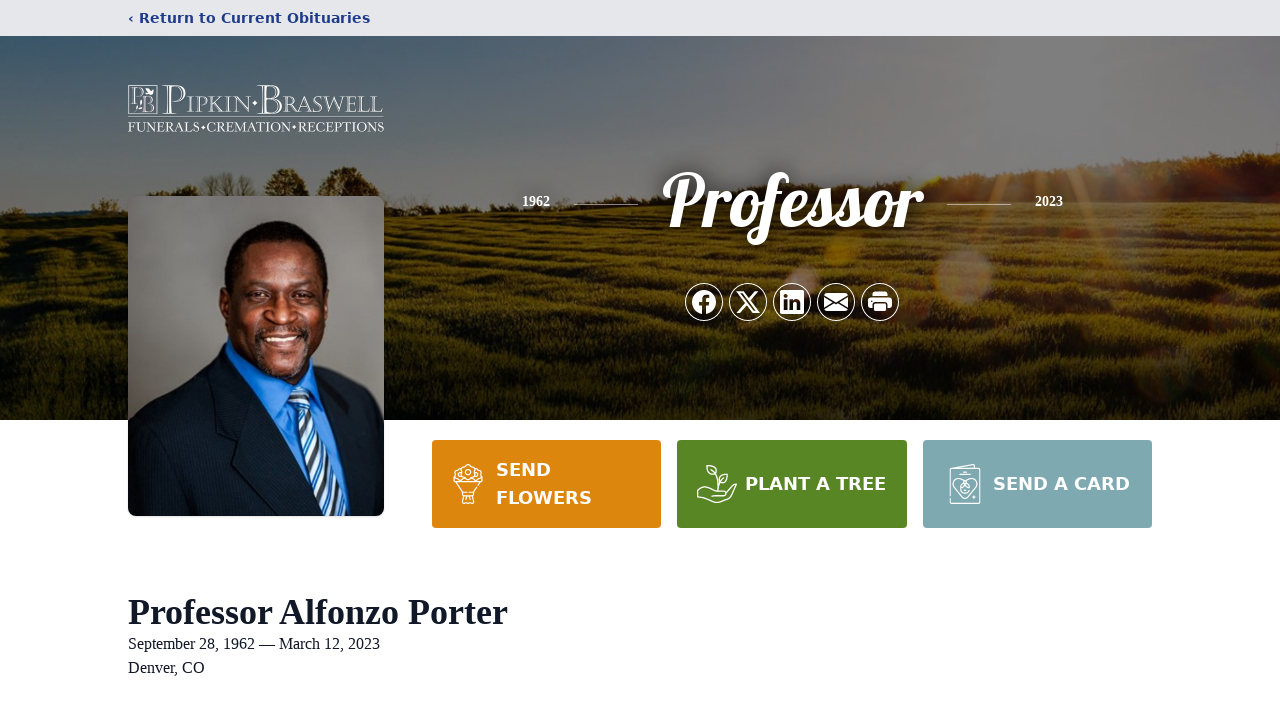

--- FILE ---
content_type: text/html; charset=utf-8
request_url: https://www.google.com/recaptcha/enterprise/anchor?ar=1&k=6LekJE4mAAAAAF7ts5uStS-UzAUqEzs1C4JnDtWD&co=aHR0cHM6Ly93d3cucGlwa2luYnJhc3dlbGwuY29tOjQ0Mw..&hl=en&type=image&v=PoyoqOPhxBO7pBk68S4YbpHZ&theme=light&size=invisible&badge=bottomright&anchor-ms=20000&execute-ms=30000&cb=fgmsgm2kutt1
body_size: 48742
content:
<!DOCTYPE HTML><html dir="ltr" lang="en"><head><meta http-equiv="Content-Type" content="text/html; charset=UTF-8">
<meta http-equiv="X-UA-Compatible" content="IE=edge">
<title>reCAPTCHA</title>
<style type="text/css">
/* cyrillic-ext */
@font-face {
  font-family: 'Roboto';
  font-style: normal;
  font-weight: 400;
  font-stretch: 100%;
  src: url(//fonts.gstatic.com/s/roboto/v48/KFO7CnqEu92Fr1ME7kSn66aGLdTylUAMa3GUBHMdazTgWw.woff2) format('woff2');
  unicode-range: U+0460-052F, U+1C80-1C8A, U+20B4, U+2DE0-2DFF, U+A640-A69F, U+FE2E-FE2F;
}
/* cyrillic */
@font-face {
  font-family: 'Roboto';
  font-style: normal;
  font-weight: 400;
  font-stretch: 100%;
  src: url(//fonts.gstatic.com/s/roboto/v48/KFO7CnqEu92Fr1ME7kSn66aGLdTylUAMa3iUBHMdazTgWw.woff2) format('woff2');
  unicode-range: U+0301, U+0400-045F, U+0490-0491, U+04B0-04B1, U+2116;
}
/* greek-ext */
@font-face {
  font-family: 'Roboto';
  font-style: normal;
  font-weight: 400;
  font-stretch: 100%;
  src: url(//fonts.gstatic.com/s/roboto/v48/KFO7CnqEu92Fr1ME7kSn66aGLdTylUAMa3CUBHMdazTgWw.woff2) format('woff2');
  unicode-range: U+1F00-1FFF;
}
/* greek */
@font-face {
  font-family: 'Roboto';
  font-style: normal;
  font-weight: 400;
  font-stretch: 100%;
  src: url(//fonts.gstatic.com/s/roboto/v48/KFO7CnqEu92Fr1ME7kSn66aGLdTylUAMa3-UBHMdazTgWw.woff2) format('woff2');
  unicode-range: U+0370-0377, U+037A-037F, U+0384-038A, U+038C, U+038E-03A1, U+03A3-03FF;
}
/* math */
@font-face {
  font-family: 'Roboto';
  font-style: normal;
  font-weight: 400;
  font-stretch: 100%;
  src: url(//fonts.gstatic.com/s/roboto/v48/KFO7CnqEu92Fr1ME7kSn66aGLdTylUAMawCUBHMdazTgWw.woff2) format('woff2');
  unicode-range: U+0302-0303, U+0305, U+0307-0308, U+0310, U+0312, U+0315, U+031A, U+0326-0327, U+032C, U+032F-0330, U+0332-0333, U+0338, U+033A, U+0346, U+034D, U+0391-03A1, U+03A3-03A9, U+03B1-03C9, U+03D1, U+03D5-03D6, U+03F0-03F1, U+03F4-03F5, U+2016-2017, U+2034-2038, U+203C, U+2040, U+2043, U+2047, U+2050, U+2057, U+205F, U+2070-2071, U+2074-208E, U+2090-209C, U+20D0-20DC, U+20E1, U+20E5-20EF, U+2100-2112, U+2114-2115, U+2117-2121, U+2123-214F, U+2190, U+2192, U+2194-21AE, U+21B0-21E5, U+21F1-21F2, U+21F4-2211, U+2213-2214, U+2216-22FF, U+2308-230B, U+2310, U+2319, U+231C-2321, U+2336-237A, U+237C, U+2395, U+239B-23B7, U+23D0, U+23DC-23E1, U+2474-2475, U+25AF, U+25B3, U+25B7, U+25BD, U+25C1, U+25CA, U+25CC, U+25FB, U+266D-266F, U+27C0-27FF, U+2900-2AFF, U+2B0E-2B11, U+2B30-2B4C, U+2BFE, U+3030, U+FF5B, U+FF5D, U+1D400-1D7FF, U+1EE00-1EEFF;
}
/* symbols */
@font-face {
  font-family: 'Roboto';
  font-style: normal;
  font-weight: 400;
  font-stretch: 100%;
  src: url(//fonts.gstatic.com/s/roboto/v48/KFO7CnqEu92Fr1ME7kSn66aGLdTylUAMaxKUBHMdazTgWw.woff2) format('woff2');
  unicode-range: U+0001-000C, U+000E-001F, U+007F-009F, U+20DD-20E0, U+20E2-20E4, U+2150-218F, U+2190, U+2192, U+2194-2199, U+21AF, U+21E6-21F0, U+21F3, U+2218-2219, U+2299, U+22C4-22C6, U+2300-243F, U+2440-244A, U+2460-24FF, U+25A0-27BF, U+2800-28FF, U+2921-2922, U+2981, U+29BF, U+29EB, U+2B00-2BFF, U+4DC0-4DFF, U+FFF9-FFFB, U+10140-1018E, U+10190-1019C, U+101A0, U+101D0-101FD, U+102E0-102FB, U+10E60-10E7E, U+1D2C0-1D2D3, U+1D2E0-1D37F, U+1F000-1F0FF, U+1F100-1F1AD, U+1F1E6-1F1FF, U+1F30D-1F30F, U+1F315, U+1F31C, U+1F31E, U+1F320-1F32C, U+1F336, U+1F378, U+1F37D, U+1F382, U+1F393-1F39F, U+1F3A7-1F3A8, U+1F3AC-1F3AF, U+1F3C2, U+1F3C4-1F3C6, U+1F3CA-1F3CE, U+1F3D4-1F3E0, U+1F3ED, U+1F3F1-1F3F3, U+1F3F5-1F3F7, U+1F408, U+1F415, U+1F41F, U+1F426, U+1F43F, U+1F441-1F442, U+1F444, U+1F446-1F449, U+1F44C-1F44E, U+1F453, U+1F46A, U+1F47D, U+1F4A3, U+1F4B0, U+1F4B3, U+1F4B9, U+1F4BB, U+1F4BF, U+1F4C8-1F4CB, U+1F4D6, U+1F4DA, U+1F4DF, U+1F4E3-1F4E6, U+1F4EA-1F4ED, U+1F4F7, U+1F4F9-1F4FB, U+1F4FD-1F4FE, U+1F503, U+1F507-1F50B, U+1F50D, U+1F512-1F513, U+1F53E-1F54A, U+1F54F-1F5FA, U+1F610, U+1F650-1F67F, U+1F687, U+1F68D, U+1F691, U+1F694, U+1F698, U+1F6AD, U+1F6B2, U+1F6B9-1F6BA, U+1F6BC, U+1F6C6-1F6CF, U+1F6D3-1F6D7, U+1F6E0-1F6EA, U+1F6F0-1F6F3, U+1F6F7-1F6FC, U+1F700-1F7FF, U+1F800-1F80B, U+1F810-1F847, U+1F850-1F859, U+1F860-1F887, U+1F890-1F8AD, U+1F8B0-1F8BB, U+1F8C0-1F8C1, U+1F900-1F90B, U+1F93B, U+1F946, U+1F984, U+1F996, U+1F9E9, U+1FA00-1FA6F, U+1FA70-1FA7C, U+1FA80-1FA89, U+1FA8F-1FAC6, U+1FACE-1FADC, U+1FADF-1FAE9, U+1FAF0-1FAF8, U+1FB00-1FBFF;
}
/* vietnamese */
@font-face {
  font-family: 'Roboto';
  font-style: normal;
  font-weight: 400;
  font-stretch: 100%;
  src: url(//fonts.gstatic.com/s/roboto/v48/KFO7CnqEu92Fr1ME7kSn66aGLdTylUAMa3OUBHMdazTgWw.woff2) format('woff2');
  unicode-range: U+0102-0103, U+0110-0111, U+0128-0129, U+0168-0169, U+01A0-01A1, U+01AF-01B0, U+0300-0301, U+0303-0304, U+0308-0309, U+0323, U+0329, U+1EA0-1EF9, U+20AB;
}
/* latin-ext */
@font-face {
  font-family: 'Roboto';
  font-style: normal;
  font-weight: 400;
  font-stretch: 100%;
  src: url(//fonts.gstatic.com/s/roboto/v48/KFO7CnqEu92Fr1ME7kSn66aGLdTylUAMa3KUBHMdazTgWw.woff2) format('woff2');
  unicode-range: U+0100-02BA, U+02BD-02C5, U+02C7-02CC, U+02CE-02D7, U+02DD-02FF, U+0304, U+0308, U+0329, U+1D00-1DBF, U+1E00-1E9F, U+1EF2-1EFF, U+2020, U+20A0-20AB, U+20AD-20C0, U+2113, U+2C60-2C7F, U+A720-A7FF;
}
/* latin */
@font-face {
  font-family: 'Roboto';
  font-style: normal;
  font-weight: 400;
  font-stretch: 100%;
  src: url(//fonts.gstatic.com/s/roboto/v48/KFO7CnqEu92Fr1ME7kSn66aGLdTylUAMa3yUBHMdazQ.woff2) format('woff2');
  unicode-range: U+0000-00FF, U+0131, U+0152-0153, U+02BB-02BC, U+02C6, U+02DA, U+02DC, U+0304, U+0308, U+0329, U+2000-206F, U+20AC, U+2122, U+2191, U+2193, U+2212, U+2215, U+FEFF, U+FFFD;
}
/* cyrillic-ext */
@font-face {
  font-family: 'Roboto';
  font-style: normal;
  font-weight: 500;
  font-stretch: 100%;
  src: url(//fonts.gstatic.com/s/roboto/v48/KFO7CnqEu92Fr1ME7kSn66aGLdTylUAMa3GUBHMdazTgWw.woff2) format('woff2');
  unicode-range: U+0460-052F, U+1C80-1C8A, U+20B4, U+2DE0-2DFF, U+A640-A69F, U+FE2E-FE2F;
}
/* cyrillic */
@font-face {
  font-family: 'Roboto';
  font-style: normal;
  font-weight: 500;
  font-stretch: 100%;
  src: url(//fonts.gstatic.com/s/roboto/v48/KFO7CnqEu92Fr1ME7kSn66aGLdTylUAMa3iUBHMdazTgWw.woff2) format('woff2');
  unicode-range: U+0301, U+0400-045F, U+0490-0491, U+04B0-04B1, U+2116;
}
/* greek-ext */
@font-face {
  font-family: 'Roboto';
  font-style: normal;
  font-weight: 500;
  font-stretch: 100%;
  src: url(//fonts.gstatic.com/s/roboto/v48/KFO7CnqEu92Fr1ME7kSn66aGLdTylUAMa3CUBHMdazTgWw.woff2) format('woff2');
  unicode-range: U+1F00-1FFF;
}
/* greek */
@font-face {
  font-family: 'Roboto';
  font-style: normal;
  font-weight: 500;
  font-stretch: 100%;
  src: url(//fonts.gstatic.com/s/roboto/v48/KFO7CnqEu92Fr1ME7kSn66aGLdTylUAMa3-UBHMdazTgWw.woff2) format('woff2');
  unicode-range: U+0370-0377, U+037A-037F, U+0384-038A, U+038C, U+038E-03A1, U+03A3-03FF;
}
/* math */
@font-face {
  font-family: 'Roboto';
  font-style: normal;
  font-weight: 500;
  font-stretch: 100%;
  src: url(//fonts.gstatic.com/s/roboto/v48/KFO7CnqEu92Fr1ME7kSn66aGLdTylUAMawCUBHMdazTgWw.woff2) format('woff2');
  unicode-range: U+0302-0303, U+0305, U+0307-0308, U+0310, U+0312, U+0315, U+031A, U+0326-0327, U+032C, U+032F-0330, U+0332-0333, U+0338, U+033A, U+0346, U+034D, U+0391-03A1, U+03A3-03A9, U+03B1-03C9, U+03D1, U+03D5-03D6, U+03F0-03F1, U+03F4-03F5, U+2016-2017, U+2034-2038, U+203C, U+2040, U+2043, U+2047, U+2050, U+2057, U+205F, U+2070-2071, U+2074-208E, U+2090-209C, U+20D0-20DC, U+20E1, U+20E5-20EF, U+2100-2112, U+2114-2115, U+2117-2121, U+2123-214F, U+2190, U+2192, U+2194-21AE, U+21B0-21E5, U+21F1-21F2, U+21F4-2211, U+2213-2214, U+2216-22FF, U+2308-230B, U+2310, U+2319, U+231C-2321, U+2336-237A, U+237C, U+2395, U+239B-23B7, U+23D0, U+23DC-23E1, U+2474-2475, U+25AF, U+25B3, U+25B7, U+25BD, U+25C1, U+25CA, U+25CC, U+25FB, U+266D-266F, U+27C0-27FF, U+2900-2AFF, U+2B0E-2B11, U+2B30-2B4C, U+2BFE, U+3030, U+FF5B, U+FF5D, U+1D400-1D7FF, U+1EE00-1EEFF;
}
/* symbols */
@font-face {
  font-family: 'Roboto';
  font-style: normal;
  font-weight: 500;
  font-stretch: 100%;
  src: url(//fonts.gstatic.com/s/roboto/v48/KFO7CnqEu92Fr1ME7kSn66aGLdTylUAMaxKUBHMdazTgWw.woff2) format('woff2');
  unicode-range: U+0001-000C, U+000E-001F, U+007F-009F, U+20DD-20E0, U+20E2-20E4, U+2150-218F, U+2190, U+2192, U+2194-2199, U+21AF, U+21E6-21F0, U+21F3, U+2218-2219, U+2299, U+22C4-22C6, U+2300-243F, U+2440-244A, U+2460-24FF, U+25A0-27BF, U+2800-28FF, U+2921-2922, U+2981, U+29BF, U+29EB, U+2B00-2BFF, U+4DC0-4DFF, U+FFF9-FFFB, U+10140-1018E, U+10190-1019C, U+101A0, U+101D0-101FD, U+102E0-102FB, U+10E60-10E7E, U+1D2C0-1D2D3, U+1D2E0-1D37F, U+1F000-1F0FF, U+1F100-1F1AD, U+1F1E6-1F1FF, U+1F30D-1F30F, U+1F315, U+1F31C, U+1F31E, U+1F320-1F32C, U+1F336, U+1F378, U+1F37D, U+1F382, U+1F393-1F39F, U+1F3A7-1F3A8, U+1F3AC-1F3AF, U+1F3C2, U+1F3C4-1F3C6, U+1F3CA-1F3CE, U+1F3D4-1F3E0, U+1F3ED, U+1F3F1-1F3F3, U+1F3F5-1F3F7, U+1F408, U+1F415, U+1F41F, U+1F426, U+1F43F, U+1F441-1F442, U+1F444, U+1F446-1F449, U+1F44C-1F44E, U+1F453, U+1F46A, U+1F47D, U+1F4A3, U+1F4B0, U+1F4B3, U+1F4B9, U+1F4BB, U+1F4BF, U+1F4C8-1F4CB, U+1F4D6, U+1F4DA, U+1F4DF, U+1F4E3-1F4E6, U+1F4EA-1F4ED, U+1F4F7, U+1F4F9-1F4FB, U+1F4FD-1F4FE, U+1F503, U+1F507-1F50B, U+1F50D, U+1F512-1F513, U+1F53E-1F54A, U+1F54F-1F5FA, U+1F610, U+1F650-1F67F, U+1F687, U+1F68D, U+1F691, U+1F694, U+1F698, U+1F6AD, U+1F6B2, U+1F6B9-1F6BA, U+1F6BC, U+1F6C6-1F6CF, U+1F6D3-1F6D7, U+1F6E0-1F6EA, U+1F6F0-1F6F3, U+1F6F7-1F6FC, U+1F700-1F7FF, U+1F800-1F80B, U+1F810-1F847, U+1F850-1F859, U+1F860-1F887, U+1F890-1F8AD, U+1F8B0-1F8BB, U+1F8C0-1F8C1, U+1F900-1F90B, U+1F93B, U+1F946, U+1F984, U+1F996, U+1F9E9, U+1FA00-1FA6F, U+1FA70-1FA7C, U+1FA80-1FA89, U+1FA8F-1FAC6, U+1FACE-1FADC, U+1FADF-1FAE9, U+1FAF0-1FAF8, U+1FB00-1FBFF;
}
/* vietnamese */
@font-face {
  font-family: 'Roboto';
  font-style: normal;
  font-weight: 500;
  font-stretch: 100%;
  src: url(//fonts.gstatic.com/s/roboto/v48/KFO7CnqEu92Fr1ME7kSn66aGLdTylUAMa3OUBHMdazTgWw.woff2) format('woff2');
  unicode-range: U+0102-0103, U+0110-0111, U+0128-0129, U+0168-0169, U+01A0-01A1, U+01AF-01B0, U+0300-0301, U+0303-0304, U+0308-0309, U+0323, U+0329, U+1EA0-1EF9, U+20AB;
}
/* latin-ext */
@font-face {
  font-family: 'Roboto';
  font-style: normal;
  font-weight: 500;
  font-stretch: 100%;
  src: url(//fonts.gstatic.com/s/roboto/v48/KFO7CnqEu92Fr1ME7kSn66aGLdTylUAMa3KUBHMdazTgWw.woff2) format('woff2');
  unicode-range: U+0100-02BA, U+02BD-02C5, U+02C7-02CC, U+02CE-02D7, U+02DD-02FF, U+0304, U+0308, U+0329, U+1D00-1DBF, U+1E00-1E9F, U+1EF2-1EFF, U+2020, U+20A0-20AB, U+20AD-20C0, U+2113, U+2C60-2C7F, U+A720-A7FF;
}
/* latin */
@font-face {
  font-family: 'Roboto';
  font-style: normal;
  font-weight: 500;
  font-stretch: 100%;
  src: url(//fonts.gstatic.com/s/roboto/v48/KFO7CnqEu92Fr1ME7kSn66aGLdTylUAMa3yUBHMdazQ.woff2) format('woff2');
  unicode-range: U+0000-00FF, U+0131, U+0152-0153, U+02BB-02BC, U+02C6, U+02DA, U+02DC, U+0304, U+0308, U+0329, U+2000-206F, U+20AC, U+2122, U+2191, U+2193, U+2212, U+2215, U+FEFF, U+FFFD;
}
/* cyrillic-ext */
@font-face {
  font-family: 'Roboto';
  font-style: normal;
  font-weight: 900;
  font-stretch: 100%;
  src: url(//fonts.gstatic.com/s/roboto/v48/KFO7CnqEu92Fr1ME7kSn66aGLdTylUAMa3GUBHMdazTgWw.woff2) format('woff2');
  unicode-range: U+0460-052F, U+1C80-1C8A, U+20B4, U+2DE0-2DFF, U+A640-A69F, U+FE2E-FE2F;
}
/* cyrillic */
@font-face {
  font-family: 'Roboto';
  font-style: normal;
  font-weight: 900;
  font-stretch: 100%;
  src: url(//fonts.gstatic.com/s/roboto/v48/KFO7CnqEu92Fr1ME7kSn66aGLdTylUAMa3iUBHMdazTgWw.woff2) format('woff2');
  unicode-range: U+0301, U+0400-045F, U+0490-0491, U+04B0-04B1, U+2116;
}
/* greek-ext */
@font-face {
  font-family: 'Roboto';
  font-style: normal;
  font-weight: 900;
  font-stretch: 100%;
  src: url(//fonts.gstatic.com/s/roboto/v48/KFO7CnqEu92Fr1ME7kSn66aGLdTylUAMa3CUBHMdazTgWw.woff2) format('woff2');
  unicode-range: U+1F00-1FFF;
}
/* greek */
@font-face {
  font-family: 'Roboto';
  font-style: normal;
  font-weight: 900;
  font-stretch: 100%;
  src: url(//fonts.gstatic.com/s/roboto/v48/KFO7CnqEu92Fr1ME7kSn66aGLdTylUAMa3-UBHMdazTgWw.woff2) format('woff2');
  unicode-range: U+0370-0377, U+037A-037F, U+0384-038A, U+038C, U+038E-03A1, U+03A3-03FF;
}
/* math */
@font-face {
  font-family: 'Roboto';
  font-style: normal;
  font-weight: 900;
  font-stretch: 100%;
  src: url(//fonts.gstatic.com/s/roboto/v48/KFO7CnqEu92Fr1ME7kSn66aGLdTylUAMawCUBHMdazTgWw.woff2) format('woff2');
  unicode-range: U+0302-0303, U+0305, U+0307-0308, U+0310, U+0312, U+0315, U+031A, U+0326-0327, U+032C, U+032F-0330, U+0332-0333, U+0338, U+033A, U+0346, U+034D, U+0391-03A1, U+03A3-03A9, U+03B1-03C9, U+03D1, U+03D5-03D6, U+03F0-03F1, U+03F4-03F5, U+2016-2017, U+2034-2038, U+203C, U+2040, U+2043, U+2047, U+2050, U+2057, U+205F, U+2070-2071, U+2074-208E, U+2090-209C, U+20D0-20DC, U+20E1, U+20E5-20EF, U+2100-2112, U+2114-2115, U+2117-2121, U+2123-214F, U+2190, U+2192, U+2194-21AE, U+21B0-21E5, U+21F1-21F2, U+21F4-2211, U+2213-2214, U+2216-22FF, U+2308-230B, U+2310, U+2319, U+231C-2321, U+2336-237A, U+237C, U+2395, U+239B-23B7, U+23D0, U+23DC-23E1, U+2474-2475, U+25AF, U+25B3, U+25B7, U+25BD, U+25C1, U+25CA, U+25CC, U+25FB, U+266D-266F, U+27C0-27FF, U+2900-2AFF, U+2B0E-2B11, U+2B30-2B4C, U+2BFE, U+3030, U+FF5B, U+FF5D, U+1D400-1D7FF, U+1EE00-1EEFF;
}
/* symbols */
@font-face {
  font-family: 'Roboto';
  font-style: normal;
  font-weight: 900;
  font-stretch: 100%;
  src: url(//fonts.gstatic.com/s/roboto/v48/KFO7CnqEu92Fr1ME7kSn66aGLdTylUAMaxKUBHMdazTgWw.woff2) format('woff2');
  unicode-range: U+0001-000C, U+000E-001F, U+007F-009F, U+20DD-20E0, U+20E2-20E4, U+2150-218F, U+2190, U+2192, U+2194-2199, U+21AF, U+21E6-21F0, U+21F3, U+2218-2219, U+2299, U+22C4-22C6, U+2300-243F, U+2440-244A, U+2460-24FF, U+25A0-27BF, U+2800-28FF, U+2921-2922, U+2981, U+29BF, U+29EB, U+2B00-2BFF, U+4DC0-4DFF, U+FFF9-FFFB, U+10140-1018E, U+10190-1019C, U+101A0, U+101D0-101FD, U+102E0-102FB, U+10E60-10E7E, U+1D2C0-1D2D3, U+1D2E0-1D37F, U+1F000-1F0FF, U+1F100-1F1AD, U+1F1E6-1F1FF, U+1F30D-1F30F, U+1F315, U+1F31C, U+1F31E, U+1F320-1F32C, U+1F336, U+1F378, U+1F37D, U+1F382, U+1F393-1F39F, U+1F3A7-1F3A8, U+1F3AC-1F3AF, U+1F3C2, U+1F3C4-1F3C6, U+1F3CA-1F3CE, U+1F3D4-1F3E0, U+1F3ED, U+1F3F1-1F3F3, U+1F3F5-1F3F7, U+1F408, U+1F415, U+1F41F, U+1F426, U+1F43F, U+1F441-1F442, U+1F444, U+1F446-1F449, U+1F44C-1F44E, U+1F453, U+1F46A, U+1F47D, U+1F4A3, U+1F4B0, U+1F4B3, U+1F4B9, U+1F4BB, U+1F4BF, U+1F4C8-1F4CB, U+1F4D6, U+1F4DA, U+1F4DF, U+1F4E3-1F4E6, U+1F4EA-1F4ED, U+1F4F7, U+1F4F9-1F4FB, U+1F4FD-1F4FE, U+1F503, U+1F507-1F50B, U+1F50D, U+1F512-1F513, U+1F53E-1F54A, U+1F54F-1F5FA, U+1F610, U+1F650-1F67F, U+1F687, U+1F68D, U+1F691, U+1F694, U+1F698, U+1F6AD, U+1F6B2, U+1F6B9-1F6BA, U+1F6BC, U+1F6C6-1F6CF, U+1F6D3-1F6D7, U+1F6E0-1F6EA, U+1F6F0-1F6F3, U+1F6F7-1F6FC, U+1F700-1F7FF, U+1F800-1F80B, U+1F810-1F847, U+1F850-1F859, U+1F860-1F887, U+1F890-1F8AD, U+1F8B0-1F8BB, U+1F8C0-1F8C1, U+1F900-1F90B, U+1F93B, U+1F946, U+1F984, U+1F996, U+1F9E9, U+1FA00-1FA6F, U+1FA70-1FA7C, U+1FA80-1FA89, U+1FA8F-1FAC6, U+1FACE-1FADC, U+1FADF-1FAE9, U+1FAF0-1FAF8, U+1FB00-1FBFF;
}
/* vietnamese */
@font-face {
  font-family: 'Roboto';
  font-style: normal;
  font-weight: 900;
  font-stretch: 100%;
  src: url(//fonts.gstatic.com/s/roboto/v48/KFO7CnqEu92Fr1ME7kSn66aGLdTylUAMa3OUBHMdazTgWw.woff2) format('woff2');
  unicode-range: U+0102-0103, U+0110-0111, U+0128-0129, U+0168-0169, U+01A0-01A1, U+01AF-01B0, U+0300-0301, U+0303-0304, U+0308-0309, U+0323, U+0329, U+1EA0-1EF9, U+20AB;
}
/* latin-ext */
@font-face {
  font-family: 'Roboto';
  font-style: normal;
  font-weight: 900;
  font-stretch: 100%;
  src: url(//fonts.gstatic.com/s/roboto/v48/KFO7CnqEu92Fr1ME7kSn66aGLdTylUAMa3KUBHMdazTgWw.woff2) format('woff2');
  unicode-range: U+0100-02BA, U+02BD-02C5, U+02C7-02CC, U+02CE-02D7, U+02DD-02FF, U+0304, U+0308, U+0329, U+1D00-1DBF, U+1E00-1E9F, U+1EF2-1EFF, U+2020, U+20A0-20AB, U+20AD-20C0, U+2113, U+2C60-2C7F, U+A720-A7FF;
}
/* latin */
@font-face {
  font-family: 'Roboto';
  font-style: normal;
  font-weight: 900;
  font-stretch: 100%;
  src: url(//fonts.gstatic.com/s/roboto/v48/KFO7CnqEu92Fr1ME7kSn66aGLdTylUAMa3yUBHMdazQ.woff2) format('woff2');
  unicode-range: U+0000-00FF, U+0131, U+0152-0153, U+02BB-02BC, U+02C6, U+02DA, U+02DC, U+0304, U+0308, U+0329, U+2000-206F, U+20AC, U+2122, U+2191, U+2193, U+2212, U+2215, U+FEFF, U+FFFD;
}

</style>
<link rel="stylesheet" type="text/css" href="https://www.gstatic.com/recaptcha/releases/PoyoqOPhxBO7pBk68S4YbpHZ/styles__ltr.css">
<script nonce="pODCgaF50G9XjD4MMSOGgQ" type="text/javascript">window['__recaptcha_api'] = 'https://www.google.com/recaptcha/enterprise/';</script>
<script type="text/javascript" src="https://www.gstatic.com/recaptcha/releases/PoyoqOPhxBO7pBk68S4YbpHZ/recaptcha__en.js" nonce="pODCgaF50G9XjD4MMSOGgQ">
      
    </script></head>
<body><div id="rc-anchor-alert" class="rc-anchor-alert"></div>
<input type="hidden" id="recaptcha-token" value="[base64]">
<script type="text/javascript" nonce="pODCgaF50G9XjD4MMSOGgQ">
      recaptcha.anchor.Main.init("[\x22ainput\x22,[\x22bgdata\x22,\x22\x22,\[base64]/[base64]/[base64]/KE4oMTI0LHYsdi5HKSxMWihsLHYpKTpOKDEyNCx2LGwpLFYpLHYpLFQpKSxGKDE3MSx2KX0scjc9ZnVuY3Rpb24obCl7cmV0dXJuIGx9LEM9ZnVuY3Rpb24obCxWLHYpe04odixsLFYpLFZbYWtdPTI3OTZ9LG49ZnVuY3Rpb24obCxWKXtWLlg9KChWLlg/[base64]/[base64]/[base64]/[base64]/[base64]/[base64]/[base64]/[base64]/[base64]/[base64]/[base64]\\u003d\x22,\[base64]\\u003d\x22,\x22w5ZuMhVYLMKpDg/ClsObwqDDrXzCvxQBcH8IGMKyUMO2wrHDjzhWTl3CqMOrN8OVQE5nIRt9w4/Cg1QDK04Yw47DpMOow4dbwoTDlWQQdQcRw73DtisGwrHDjsOew4wIw6QUMHDCksOIa8OGw5sIOMKiw7ZGcSHDm8O9YcOtfMO9YxnCl0fCngrDi1/CpMKqO8K8M8OBK1/DpTDDqxrDkcOOwqTCrsKDw7ASfcO9w756DB/[base64]/CuMKGXk/CpG4Pw4bCpMOTwpU1DMOlw6DCvlxbw79Aw5fCh8OLYMOEOD7CscOQZnTDv1MLwojCkiALwr5iw4UdR1XDrnZHw7dCwrc7wrdtwod2wqpOE0PCrkzChMKNw73Cu8Kdw4w8w4RRwqxpwojCpcOJPAgNw6UYwpILwqbCgBjDqMOlQsK/M1LCrUhxf8OyWE5UX8KHwprDtAzCjBQCw59rwrfDg8KOwqk2TsK7w7Nqw79iAwQEw7R5PHIqw5zDtgHDkcOUCsOXJsOFH2MXdRBlwqnCkMOzwrRFTcOkwqIZw7MJw7HCm8OzCCdfPkDCn8Onw4/CkUzDlcOqUMK9O8OuQRLCncKff8OXEsK/WQrDshQ7eWXCrsOaO8KFw5fDgsK2EcOyw5QAw5AcwqTDgyJvfw/DlFXCqjJoOMOkecKFe8OOP8KNBMK+wrsRw7zDiybCtsOQXsOFwrTCo23CgcOZw7gQcnkOw5k/[base64]/CjWxkw5DCoXnDqFPCgMOhMcOTb0QJKX7Dn8K2w5U/CyvCvsOlwqPDusKlw5ovOsK1woNGa8KKKsOSZ8O0w77Du8KIF2rCvjJoDVgmwok/[base64]/DlmTCs1Zpf2R7EcOqTmHCocO6w6lVUxPCucKoN8KvLDZKwqd2bVBSHTA7wpZLSzUcwoUFw5N2acOtw7YwXMO4wr/CsGMldcKBwonCnsOkZcOVTsOBcHXDl8KCwocyw4FEwrEvdcOcw6dWw7/CvcKwP8KPCm7CosKbwoPDg8K+Q8OkWMO7woYwwo9FenABwqfDvcOBwrLCsB/DvcOMw79Vw6zDtkDCrD5bDsKQwqHDuhF5FUHCpA0pEsK9CsK1B8KEC3DCoQoUwqDClcOKIn7DsEEfRsODHMKFwq9AR1bDvw1twpnCiz8HwrfDgD4yf8KRE8OqNXzCtMOTw73DmWbDoFsnKcOZw7HDu8OXLhjChMKgEcODwrENdw3DtUkHw6bDlFkSw6RSwq12wo/[base64]/[base64]/CksK4NydZEsKuSsOCXAbDoR7Dg8O4CWlaXXMNwrzDinLDhlDCvDbDkcOZBsKPIMKqwrTCjcOaPCBywpPCv8OdPTtiw4LChMOEwobDvcK2a8KnE0FWw7kpwrI6wojChcOowowUAW3CusKRwrx/ZyxqwoUNA8KYTCfCr3dZU0h2w4pZXsORYcOJw7UUw7l9CMOOcgpnwr5SwqLDj8Ksdmh9w6vCkMKkw7nCpcOyOwTDjDopwovDiRUFOsO2OVBEMR7DpyTCsjdfw5cMAVBGwp5TYMOfcz1Pw7DDhgDDnsKcw6huwonDjsOewp3CsD4DLsKwwoDDsMK/[base64]/DrysYKCNVE8KmJsKww7kPITnDtMKyw4jCgMK+F3LDrGbCi8OiPMOWIxLCocKIw59Mw4Vlwq/DvEQzwrbCjznDpcK0w6xCOhh3w5YdwrjDg8OjVxTDvgPCvMKQb8OiWzZxw7bDgGLCijQbBcOxw5prH8OJeVJ9wqMRfsOndMKMe8ODABI7wpp2wpLDhsOiw77DrcOlwqtYwqnDhMK+aMOPb8OlAVvCmjrDiGPCkCs4w5HDo8KNw5Q/wrfDvMK0H8OAwrVow73Cu8KKw4jDtMKJwrHDj1LDjQrDnHJEKsKUVsOaditWwohSwp87wqvDo8OWLmzDsBNKRMKOXi/DjxlKJsKbwoLCnMOFwoHCjsKZL2PDuMKzw6UYw47DnXDDri4Rwp/[base64]/[base64]/DsBDDlgAWw7MiDHrDrHtYw6XDinTCglXCnMOawprCmsKCPcOHwroUw4dvKkVyH1FUwpBWw4DDrVnDk8ORw5XClcKTwrHDvMKZXnxaFhwaCkh/MGTDlMKUwrQ+w4JIYMK+ZMOIw7nCgMO/[base64]/ChcK9JsKZwrbDqcOvw6sJw5LDncK0wplMDhYwwrLDnMKnYCrCqMOSfcOQw6IZfMOmDlZPRyfDoMOvcsKJw6nDmsO+OFPCuSbDjSjCjDx0HMO4CMOGwonDvMO1wqpzwolMe39WB8Ofw5c1IcO8cyPCuMKpNGLDnS0/fEpYb3zCm8K7w44LUCTCm8KiUEDDnCPCrsKSw5FVFMOIwpbCs8KVdMOPOUbDiMKOwrdWwofCm8K9w4TDk1HClF0Bw78nwrgmw7PCvcKXwoDDv8OnbMO4FcOIwqUTwrHCtMKCw5hLw7rChHhlZ8K4PcO8R2/CrcKAD3TCucOQw6kPwo9bw5UMesKQZsKKw7BKw6PCj3fDn8KFwr7CoMOQPSU0w4w2XMKhaMK/AsKYcMO0KHrCsh0ow67DosOfwp7DuU5YScOhWBg0WcKVw7t+wpxbA0DDmylrw6R1w4XDisKQw7dUNMOPwqfDlcOZAUnChMKJwpo8w4MJw4IwesKEw45xw5FfDwbCoT7CvsKKw6cJw4Q8w4/[base64]/CgnLDj8KvB2c1wo/CpMKGw47CgFfCscOnPcOPdAVNMiNEbcOEw77Di3twaDXDkMOwwrTDgsKuOMKHw5F4R2LCsMOATxMew7bCncOUw5p5w5Yew5/[base64]/CusKiWMOswolMd8K+DXVhw5hMIcOJNhUweGpjwpjCmsK7w6PDtUQJWsK0wqRjB1DCtzwPQsOnVsKjwpNmwpUYw61ewpbCs8KNWsOvSMOiwobDtVzCi3JlwqPDu8KbGcOjFcOxEcOoEsOTOsKcGcOBAQABX8OnBlhjUFBswrcgPcKGw5HCucO4w4XCvm/DmzbDlcObQcKdP1BpwotnLDNrIsKPw7MQLsOxw7jCqcOuHn8jV8K6w6bCoFBbw57CmyHCm3Ulw7ZxJ3g4w5/[base64]/[base64]/CrRHCucKLw5XCucKow4EaasKzNMOFHcKfw7nDslp4wotDwrbCjXobMMKjbsKvUhLCv30zPsKDwqjDqMOMCwssPF7CtmfCjWLDg0oDLsOaZMKrQk/CinzDvCzDgS7Ci8OPLsOgwrLCu8OYwqt0YAHDkcOSFcO2woHCosOuJ8KvVwpyaEjCr8OoH8OrH3siw65kw5zDqzEUw67DgMKrwpdhw7tzZDovXSBgwrgywo/CgU1sRcK8w7XCvzUOIQXCnjNRDMOQUMOWamTCkcOZwochJMKhIAlzw6IgwpXDs8O1CDXDo0vDgcKROVAKw5jCrcKJw5DDlcOCwpnCrXI0w6jDnj7CncOJAHMHTSEqw5LClsOrwpXDn8Kdw5cQQA5gCkYuwpjCmEPDuAnCrsOuw4TChcKYR0/[base64]/Dm/DtMK5woE6w5zCvS5hU8O5AsKHw5Nkw7EAehXDpsOmw7XDvCEYwoLCmGJqw7PCllZ7woTDm15/wqdJDG3CrUrDjcKywozCosK+w6lcw53DlsOeWkPDocOUUcOmw4omw6xrw4jCuSMkwoYOwqHDtSVsw6/[base64]/DrMO9VwDCoMK6ZA7DkMKPJwMNGMOyTsOuwqLDtw7DqsKrw7vDl8OZwpXDi1sRMwsCwqA+ZhDCj8KHw5QXw7g4wpY4wprDtcKDCCM/w5hfw53Ch1/[base64]/Dl0bClXgMw5pxGMO5LMK6wofDt0pdR8KPw7PCnG8xw6/[base64]/CpXFcwr1jwrHCisO8dWnChDLCkcOJCjTDgsO5wrxdP8K/w5Yjw4k4GQ0SX8K7A1/ClsODw4lvw5HCmsKow5MtAgTDlnrCvQp2w5Y4wrE8DQU6w71LejHDhzAPw6fDicKReT5twqRbw6ETwoPCrD7CgT/CisOBw6jDpcKnJVB1a8K3wqzDlinDv3BGKcOLBcO0w5cPNcOIwpnCi8Krw6bDscOyTgpRaDvDpXPCscOKwo3CtA4ww6LCl8OCDVfCpMKPH8Oca8OWwoHDnyDDqz9NXGjDtVgbwo3ChStDYMKiPcK/bF7DoVjCjXk6F8OgWsOIw4jCmSIPwobCqcO+w4lAJg/DqXNvOxLDrgggwojDniXDnTvCunRfwrwPw7PCpmFXZ3kZdsKvY30sc8OGwpUywr0zw6dVwoMjQB7DngFUJMOeVMKlwrjCrcOEw6TCllUwe8Oyw7kPUsOOVV4ZA34AwqsmwpBGwp3DnMKFEsO4w7fCgMOkajdKBmrCt8OZwqoEw49iwrPDpjHCpMKfwqtjw6bDoj/ClMKfHDITNyPDpMOoUy1Pw7fDphXCkcOkw7tmGUElwqIbGsK7SMOQw4gKw4MUR8Kgw43CnMOlAMKWwpFRATjDm1ZBBcK1ZALCuSMOwrbCs0gBw5NmOcKwREjCuCXDqcOOVEnCn0wIw4VNW8KaA8KoSHgNYHHCo0TCsMKWRXrCq0/Dg0Fab8KAwoMDwonCv8OJTCBHOmI1QsOBwo3DhcOVw57DugtHw5FocV/Cv8OgLCfDrMOBwqsdLsORwrjCojwkQMKzOH3DjgTCo8KebBxEw5laYlrCqRkawqPDsh7CvWAGw5V5w73Cs3IrJcK5VsK/woV0woA4wrRvw4bCjsKywrnDgBbDtsObeyPDtsOhLsKxVm3DriwuwpdeJsKOw7jCvMOmw55+wo98w4sKTxrCsX/CqCtXw4nDpcOhOsO7HnUbwrwCwrPCj8KYwrTCmsKMw4LCh8Kywqspw7kGITt2wpssbMOPwpbDtw44OxIOK8OhwrfDg8KBHk3DsHPDiQxnOMKAw4DDnMOCwr/[base64]/PSjCncOlw6ARCyrCjcKtAwxrV3nCgsKQSAwTacKZe8KhbsKAw4LCosOKdcO3bsObwoVgcWnCv8K/[base64]/CvHdVDgnCqivDviYFwr/CqMOWT8OOwpjDh8KSw5UPYkjCjkLCjsKzwrTCkDwXwqctXcOjw7nDuMKEwp3CkMONDcOeAcKgw47ClcK3w7/CnR7DtnB6w4vDhATCpngYw7vCtiMHwo/Cn0l3wr3CrFzDo07DqcK/WcOsT8KmNsKVw58Kw4fDg3DCnMOjw5pXw4EFHj8Fwq4AD3Zow68zwpNJwq8ow53Cn8OKUsOWwpLChMKnLMOhe2p3PMOXIBTDtUnCtRLCq8K0KMO3OMOFwpETw4rCqmvCrsOtw6XDksOvfRtxwr8nwqnCrsK5w6IUJmg8ecKEcBTDjcO9Z1DDnMKoZ8KkS3/DuT8GYMKywqnCgXHCpMKzT2MBwq04wqUmwqJJL1M+wrtQw7vCl0piDMKSfcORwr4YdRxpXEDCgDV6wpbDml7CncKXNhjCscONC8Olw7rDs8ONO8OIK8OxEV/CoMONPT8Yw5siWMKtM8OxwpnDkBopMHTDqSw6wotcwpQGQik/[base64]/CocKcwrrCvVxHe8Kow6pXFS0lVm/DgcOcXU3CgMOxwohUw4FJVlzDpiMzw6PDnMKvw67CjMKHw6ZkWnkkI0IhJzXCtsOuURxxw4jCuC3Chm8cwq89wqMCwqXDlcOcwoFww5LCt8K8w7/DoDHDgz3DlmtEw7ZQYF3Dp8KVwpXCtMOEw6jDmMO0VcKpLMO7w5vCshvCtsK/wqQTwoHDmT0Ow5XDlMK9QDAYwrPCjBTDmTnChsOjwo3CqU0vwoF1wqnCicO6JMKWYsKPeX0ZOiwCV8KEwrk2w48oTGQPSMO6DX4FKwDDvxs5T8KsBAs6V8KkESjChCvCniMLw4hswonClMOJw48awprCtgE8EDFfwo/Cp8Ocw6TCilPDqRrCj8Omwosbwr3DhyNLwrnCkjzDs8Kjw5rDrkwZwpIgw71kw7/DoHTDnFPDvHjDgsKyLTPDicKvwpDDslUMwpEtIcO0w4xRL8K8bMOQw6LChsOMAAfDk8Kyw75kw4t5w7TCrC54fWHDl8Olw7XCnAxOScOIwqjClMK7ej3DkMO4w6ZKcMOMw5cvEsKRw5RwGsKqTjvCnsKVJ8OLRQ/Do2lIwrwyT1/[base64]/DnQLDiMOPDsOoZsOMwrfDp8KqwrvCpXQFw5h+wq4zbihPwqDDo8KFZG0NT8KOwrRVesO0wovCqzLChcKjDcKOK8KZXMKqCsKDw4xNw6QMw4E6w4g/[base64]/DmcK+KsKnERUhTUBtSsO8w6UZw7sgwqd1wrvDiRIqfkB2eMKaHcKBDlfCmMKDQj1JwpfCj8KUwonCnGnChnLCjMOsw4zCvMOBw4AtwrvDvcO7w7jCl1RDGMKRwoDDs8KMw4AIf8Ovw7rDgMKDw5MBIMOIQQDDrW1hw7/CqcOxCn3DiRsFw6xNcgtSV1nDl8O4ZHFQw5Jgwr17Zhh9OVAOw53Cs8KKwoF/w5U/[base64]/Co8Ogwq/Dr3vClE3DgsKNF1VCGsK/w5QsMA7DvcO9wrgNIF7CicOvNMKkRF1vLsKsLycTFsO+c8KKHA0sMsKfw4rDisKzLMKQQ1cNw5XDnRovwofCkTDDucODwoMqMwDCkMKTQsOcMcOgScK5PQZ3w6UOwpLCvR/DlsOhPyvCs8Kqw5DChcKSEcKrUX56DMOFw7PDvAYjWl0MwobDrcK+HMOMLx8/[base64]/CvjHDhGF2MlrDnRnDpmITwok3AUHCtsOsw4jDvMOgwotAAsOkMsKwIMOBf8Onwos2w70WAcOIw6cWwoHDrSEBIMOaVMOhF8K0LAbCrsKyFS/[base64]/DnRNWw6UZwrYLH0oJw63Cg0fCtlPDnsK+w7Nbw4QJIMOGw7cowrnCrMKCIVvDtsOrU8K5G8KUw4LDhcO3w6fCrzjCvjMqAzvCgztcJ2HCosOyw7oCwozDmcKVwpHDgkwYwrAKOnjDmiwFwrvDijzDl2ZGwrvDoh/DqVrCgsKbwr4tO8OwDcKYw4rDmMKaXFwkw6HCqcOqJxQTU8O4WwzCqhImw6zDu2YMYMKHwoJUF3DDoWNuw43DusOgwrsiwrpswoDDpMOkwo1qEEXCm0d5wotqw4HCmsOwdsKvwrvDk8K2Dwliw4EoR8K7ABfDmFNHa0/Cm8KJSV/Dl8Kbw73DlBcGw6HCuMOJw6RFw5DCoMOZwoTCr8KbKMOpTHQcF8OkwpooGGnChMO+w4rCqgPDucKPw5bCucKITm0MawvClgPCmMKEPynDiSXDggPDt8OLw4RXwoZqw4XDjMK0woHCmMKscnvDrsKVw5JfGzs5wpoVOcO7L8Kpf8Kbw5FYwo/[base64]/DtcOOwozCn8KlPhcmwphMInrDvHDChmrDiBzDu1vDucOwGhIHw5rCo3TDvFQQNAXCicO2SMOlwo/CtcOhYcOhw7PDusO3w6dMdG5mS0sXWAAvw6rDjMO/wrXDqGJ9BytGw5DDhSxEXMK9UW5tHMO8OFMoCzHChMOjw7EMPXDDsWfDm3vCsMKOWMOuwr8KecOFw5vDo2/ClCjCgi3DvMKKMUUww4JCwo/[base64]/DFTCqcKzUlwWw4zDqMKKwpDDr8O8A24rV8KLw6hwM104wqh+ecKrRMOjw7podsOwNjkLB8OcZcKcwobCm8Odw4UeZMK+fQvCqMOZKQDCpsK6w7vDsX/CgMOAB251LMOqw4DDmX0/w5HCjMO/[base64]/CnTPDuF3CtgRwwrwVw6MnacOZwoMyVCxcwrjDlArDisOIacKeM3HDh8KDw5zCuyMlwo01P8OVw5Qqw4B5DcKwVsOWwoZVLE81IcOTw7sdS8K6w7TCuMOBSMKTBcOIwoPCmkUGHSAuw6t/SFjDsyrDlltQw5bDnWVQZMO/w4bDk8OpwrBSw7fCpWtwPMKBV8Kdwohsw5DCrMOGwobCk8Kjw7rDpcKTS0PCrC5AeMKxHVhab8OwNMOtwq7DosOPMA/CmHrCgF/CvgMUwo1Fw4xAKMOAwr3DvUUOMEBGw74pOCpawpDChx12w7ElwodWwrl2GsKdS1oKwr/DrG/CgsOSwqzCi8Obwo5OJTPCq0gjwr/DpMOQw4wKw588w5HDjFTDhkjDnMOhVcK8wq8lYB9GJ8OeZsK0SANxYldafsOAOsKlVsO3wp98VQNow5vDtMOHWcOeN8OawrzCiMKlw6zCskHDsVwheMKnRcK5DsKiVcKCJsOYw5kkwqIKwp3DvsOXOj1IIcO6w6TClHjCuHkgG8OsLD8nVUXDmXFEG2/DmwjDmsOiw6/CkVJCwoPCiVMteQx+asOyw58vwpR8wr5UA2XDs2ttwrIdbBzClk3DkAHDgcOJw6HCtzZEAMOiwovDqsOXOl8LD09hwpA6fMO+woLDnWR8wpAmRjISw6d4w4HCgHsscjJww7xFb8OuKsKnwofDj8K5wqJmw4XCtl/Do8OcwrMnPMKvwoRfw4t7EHB5w7FZb8KAFTDDmMK+JcOQLcOtBsO/OcOwFSnCo8OlJ8KFw5ITBjs4wr3CmUPDngPDj8OdGT3Dsz8uwrgFaMK3wo89w6BGZsKvGcOOIzkzJCUDw4QIw6TDlzvDgUBEw7rCpMOOSycQSsOZwpjDkQY5w7Y9I8Osw5vCvcKEw5DCgWzCpUZvIG0JX8OMIsK/Z8OPbsKqwp5sw6QJw5kIb8OkwpNROsOCW21QA8OawpQsw77ClCg2Tw9uw5U9wq/DrmlMw5vCocKHe2lNWMKCLlvCszfCvMKDT8OLMkrDrzDCn8KUXsOswpdKworChcKtKlPCk8OvUG4ywqxyQAjDsX3DsjPDtAXCm2htw4gGw59Lw4lgwrMrw57DpcKoSsK/[base64]/[base64]/DpcK/[base64]/DjgPCpcKkwpDDsgosw64bw5/DkxfDn8Kpw7TCnWJMw617w6YNbcO/wqPCqUHCrV84eyA9wqPDuGfDlAnCpCVPwoPCrzjCm2U5w5ohw4nDhUPCjsK0WMOQwqXDi8OGwrEhMmAqw6stL8KbwozCjFfCqcKEw50ewoXCgMKXw73DuhdiwofClSRpY8KKBwZEwq3DqsOVw6vDlRVWdcOmKcO1w55aFMOtHWtYwqkSfcKFw7Riw50Dw5/CtEIZw5HDvsK9w5zCtcKwKgUMOMOhCTnDnHTDvCUfwrTCm8KDw7XDvBjDqMK5Ox/[base64]/DmMKLT1rDnMOSw5JRaMKQw6jCtcKJLD94TV7Cgi4IwqxkfMKLfcK0w71zwqYowr/CoMOXFcOuw7B6wqXDjsOUwqIgwpjCnX3DpcKSVhtjw7TCsko/L8KeQsOPwp/CiMO+w7rDtHHCs8KcXj83w4fDv1/Cq2PDsFTDtsKDwoInwqjCtsOqwr9xRSxpX8OyFGkowrPCrV53OkZmTsOMBMO2wq/DvHErwqXDlU9vw5rDp8KQwpxDwqfDq1nDgVHDq8KLdcKHdsOKwq8Pw6FtwqvChMKkfl41KiXCl8KmwoNFw7nCoBJsw5p7MsKDwpPDh8KSO8K8wqvDj8KRw7Qcw4lEZFF8wpYqIgHCqknDnsO/DnbCjUbDjQZBJMKuwrHDvmUzwpzCksK5OWhww73CsMKeW8KQIQnDrg3Dlj4Lwol1TCvCncOMw6gTIWDDjSHCp8ONBELDqMK4Vhl2FsK+PgZuw6nDlMODWH4Iw4dpUSUNw6wNCxHDhMK7wr8TG8Oow5jCkMOSHTfCisOuw4PDtgjDlMOfw7s/w4wUfC3DjsKbJsKbeA7CpcK5KU7CrMKkwpRXXDUMw4oDSHooL8K5wqd7wpjDq8OZw5Z0Sw7DkEgowrV7w6kiw44Bw643w4jDvMO2w4QvT8KMEhDCnMK2wqZdw5bDnS/DscK9wqB5O2xQw57Du8Kmw5xKVDtQw7XClGbCvcOwKsKHw6XCtVVxwqJIw4UwwpnCn8K9w71nSV7DvDLDtBrCvsKATcKHwqgRw7/Cu8OjJBjCj3jCjXXCo17Cl8OMZ8OMSsKXdFfDocKDw4vCpsOuSsK2w5XDq8OlTcK5Q8KnO8Ouwp9ebsOiNMO8w4jCu8OAwqMWwoFDwqUCw7MZw7zDrMKhw77Cl8KyZg8oahN/NEopwq4uw5jDmcOcw57ChUfCpcOTbTQRwpdtAkorwoFyQE3CvBnDtj4uwrA+w6pbwpVswpgCwrzDklNzcsOyw6vDkztKwoPCtkbDoMK7fsK8w5PDrMKTwqDDnsOZwrDDnRXClV4hw7HChG51NMO/[base64]/[base64]/[base64]/[base64]/DrwzCsRd5w4jDnMKEScKAw5zDigXCvsKpZMOSRzwoNMKpSAh4wr82wp4LwpZrwq4dw7VWQsOYwr8mw5DDscKNwrsCw7bDtjQNXsKbbsOTCMKyw4DCsXkPT8OYFcKpXWzCtHbDt0HDi3hvTw/CiG4tw53DswDCj0gaAsKJwobDqMOtw4XCjiQ6DMO4Ghohw459wqrDpg3DsMOzw5MXw6zClMOyPMKiSsK5bsK7FcOlwqYgUcO7OFFhdMKow6HCg8OXwpvCocODwoDDn8KGRFxuKhTCq8OIF3QWVRInQwpcw4/[base64]/CnkoxZD/[base64]/DjBpswpt6UMOVw4QWGsKAAzQzw5o0ecOrMhgGw5w5w6Jtw6lxWzJDPETDvsO1eirClzUGw6LDisOXw4HDj1nCtk3CmsKmw54aw7DCn0lmM8K8w6kOw5XDiE7DsibClcO0w6LCqkjCj8Onwq7CvmTDhcOXw6zCoMKgwrXCqHgwAcKMw58hw7rCoMOif2rCtMOoZ3/DsV7Dnh8swrLDkRDDqXvCq8KTEx/Cl8KYw5pha8KSEQcMPAjDqWwIwqVRLDbDhgbDhMOew6UkwpARwqJvMMOSw6lFHMKUwpgYWABJw5LDoMOvCsOnSwdkwoR8WcOIwoBeOktSw5HDsMKnw4AiQX7CncOcOMOHwofCucKLw73DjhXDrMK9FgjDn3/Cv17DoRN0GMKvwrjCgRbCh2M/Y1DDtwYVw5PDocO1A3c/w5F5wqkpwp7Dg8O/[base64]/ZcO/EMO0QQ/Cn8O1cm7Dq33Co8KUScO7BV0nX8OMw7FmYMOnUFzDgcKGYcKbw7sJwp80BH7DqcOta8K+cWjCucK+w7Vxw6Yiw7bCosOMw5tpSWUWTMK6w6keLMOEwp8QwrQLwpRXE8KlUGPCqcOUCsK1YcOWGzTCtsOLwqTCsMOHfVdDwoPDqR4yHivCnFXDhAwtw67CuQ/CtBMyW2PCkFtKwofDmcO0w7HDgwAIwonDmMOiw5/[base64]/[base64]/DvMKdCsKkUMKOwo9awrzClDxDwrAfYgjDuzomwpgwO0DCm8OHRgh6TnzDucOPTADCvmbDkzhHARcLw7/CpnrCnEcOwp3DiCFvwqAvwr02JsO9w5J8U07DjMKrw5hUDygiNMOPw43Dujs1MB3DujDCs8Ocwo9+w6TDgxvClsOVf8OjwrfCnMOfw5Nxw6t8w53Du8OqwqNowrtKwo7CiMOROcK2d8KeEU1IB8K6woPCmcOLJMOvw7LCrF/Dt8K1dALDvMOUMyViwpEgesO7ZsOWJ8OyFsKWwqPDqgJkwoNfw4orwq0jw4/CjcKnwq/DsmnCi3PDkFB4W8OqVMOBwrFpw5TDpxrDmsOmDcO9w4olMi5hw6xowoI1QMOzw7IpP1wWw7PClg0hccOFCnnCqRYowqkya3TDmsKKfcKVw4jCmUZMw4/Dr8KLXzTDr2pJw7E4FMKCY8O2XxZlJ8K0w5jCosOVPgVGPxE6w5TCgyrCt2LCo8OpdCwCAcKXPMOtwp5dc8OTw6zCo3bDuw/ClxLCvx8DwoJqbgB6w77DscOuc0fDssKzw7DCkVguwp8iw43CmQTCv8K/[base64]/w5N7w43DhsOfwoEDDMOPN8O6XMOJEUt5BxjChMOLBcKmw6/DjsK2w7LCsk8WwonCuUwCNXnCnSbDhRTCmMOhQ1TCrsKsFxM9w5LCl8KKwr9OTcKWw5oAw4okwoEZEgBOUsKpw7J1woXCglHDh8KcBALCjiLDl8K7wrxyZURIFx7CscORCsK/RMKKacKfw79ZwrDCscKzJMOSw4VON8OWAVDDmzpJw7zCsMOew5pTw5/[base64]/CocKCw4YxwrrDnnJuwohJwqpXaDQjMMOqAB/DrTPCv8KXw5sKw79Iw5BdISVTMMKACh/Cg8K2ccKrD3lxGB3DnFV2wr3Dk3dDCMOPw7x0wqRrw60KwpJiV3lgH8ORfMO/woJcwr1/w7jDicOnEcKPwqteNhogTcKBwq9XERAeSBo9w5bDpcOeCMKUEcOfDDjDlmbDpsObR8K6alh/[base64]/DqEonWz59w43CgcK/wpHDr0rDvlTCpBnCmCvDmDTDu0Zbwr4nV2LCo8Kkw7HClMO9wqpaBz/CvcK2w4zDtWt6CMKpw7vCkhBCwqddJ04iwqs3P1nDhGVuw6cNNVlAwoLCggRtwrdYMMKQdB7DulzCn8OOw4zDlcKAe8OswqQbwrnCocK/wql7DcOQwq/[base64]/[base64]/CqsO1GsO2TRLDmDHDvDrDqsOAO2fCrCRxwpdhK3JPK8O2w45IJsKYw4bCkG3Cp3PDksOvw5zDhS9vw7vDoAR1GcOBwq7CrBHCojh9w6DCnFEhwovDj8KHRcOuR8Klw5vCs08kbm7DiCJEwoNoZRrCvzs4wpbCosO+SnQ1wotlwrV/wqYaw6wJL8OUQ8OIwqNnwrsxQXHCgyMgJcK/[base64]/[base64]/CggjDnHnCl8KkAnbChEYPPBTDqwIow4vCu8OJQRnCuGEqw57DksKkw4/ChsKqYGNOYBANCMKawptfaMOyEUhUw5ABw5rCqhzDkMOew7cvSUBdwplgw5Jfw4fDsTrCicKjw54kwr8Dw67Dt1cDGDHDg3vCm1B2KjgoX8Kuw7xIT8OVwrPCnMK9C8OLwr/[base64]/[base64]/w7rDqDc/aMKkw77DqMO3C8KmwrREw7fDi8KWwq3Dk8Kewp/[base64]/Cr8K6DcORwqHCpsO7DQoNwrfDiMOnwrY3SDwRNsKWwrFPBcOYwqhBw57CrcKDH1QJwpXCtCQkw6bDvwJtw5Y2w4ZtU3fDtsOqw5LCiMOWWC/CuXPCh8K/A8Kowo5/U0LDj3HDhxUxMcOwwrRtQsKUaADChk3CrQAQw61kFz/[base64]/DkcKow7DDlMOawpc4SMOjSsK1SMORd8KFwpcea8O/ZANiw7rDhTIyw4Fcw67DlAfCkMKVXMOOATrDq8Kaw7/[base64]/[base64]/DucOywoHCnnsMTSnDk8K2w65fJk5kB8OQLCVlw6lxwqIbAEvDhsKsXsOhwpxSwrZSwoNrwopowqhwwrTCtU/Djz8AP8OOGjwKTMOkEMONFiLCnikjDm9+NR8WCsKwwolPw6gKwoXDmsOJBcK8YsOYw4DCgsObUGfDiMKNw4vDkwQowqI0w7vCucKQa8KyAsO0GxRowoFqSsOqOltEwqrDuzvCqVNNw7A9OhTDu8OEC1E9Xz/CmcOuw4R4PcKLwozCgMOFw6TCkARBXz7CisKEw6LCglUpworCucK2wpwCwo3DicKSwqDCgMKjTQsQwrLCrlHDpXMvwqTCmsK6wqk/KsK6w7RTO8KbwogDPsOYwobCgMKETcOXAMKEw5jChXnDgcKcw5UoZ8KNasKwfMKfw47CoMOQHMOdSg/CpBgKw7kbw5bDu8O+A8OKNcOPHsOKPF8DZw3Ci1zCp8OGHzxuw6Uswp3DqV5lEy7CqhV6VsOqNMOdw7HDh8OUwrfCuijDkinDskotw57CoAzDs8OrwoPDoFjDvsK3w4EFw4kuwrxawrUzNiPCkRbDuHcYw6nChCFaAsOCwrslwotmDMKDw4/Ck8OKE8KowovDvA7CqjnDgTDCg8K2diIwwogsGnQ8w6PDtGw9RR7CgcObTMKQYBfCocOBTcOgD8KIawXDlAPCjsOFOX0iaMO1R8K/wq/CrHnDnzBAwrLDpMOcIMOkwpfCugTDp8Orw73Cs8KtHsOjw7bDnRJ4wrdkA8KswpTDgSJpPmjDuDUQw5TCusOiIcK3w7zDvsOIHcOnw6Ysd8OzMcOnN8KpTEQGwrtfw69uwpBawrfDiEp/wqdtRG7Cn0k+woHDhcKXMgIZemxIRiDDqMObwrHCuBZXw6cyNz9sOlhZwrYLeXcEGR4qJFHCrjBjw7vDiy/CoMK5w7HCpXwhDnslw4rDrGPCv8Kxw45mw6FPw5XCjsKMw5kHbB3Cv8Kbw5wrwoZHw7/[base64]/Cl2DCvsKAwpUXXXl2K1fCscOhwqzDryLCscKXY8KyHwZGZsK9wptSPMOnwoogaMKpwocFe8KDLsKww6IFIsKJK8OBwpHCvlRfw7gHW2fDlkHCu8KEwq7DkEYaG3LDncOAwpk/w63CqcOPw7rDi1zCqAkdSl0uI8OAwrtdSsOqw7HCscK+QcKPDsKkwoMDwpzDv3fDscKxbXQ6IynDssKvVsKcwqrDpMKsZQzCsTvDmkVtw4nCg8Oxw51VwrLCkmPDrn/[base64]/w5w7w55nGT/DmcOqw53DqMK5Bx5RwqPDlMOfw4vCvCnCljbCvGrCs8ODwpNDw5wVwrLDpijCsW8LwpcRNXPDuMKwYC7DssKObxvDtcOVDcODaRXCrcOzw5XCpQ4gG8O5w4jDvzAOw4NXwojClw03w6ZpTmdUd8Ojw5d/[base64]/[base64]/bVNIwqXDrsOSw6x0w4Rew4rDkgAUT8KNLMOYd2wcFDVSA3J7ey/CtAXDnw7Cr8OOwpMzwoLDmsOdZnVNezUAwqRRLsK+wp7DkMOhwpltOcKbwqslVsOlw5sLMMKjYWLCpsKWLjjCrMO0aVgoHcKYw4lIWlpiEXnCgMOiZU4LNyPCnlcuw5LCpRJewr7ChRzDiXxQw57CqcOgeRvDhcK0aMKBwrNTZsOuwqBdw4hBwrjDmMO/wo8kSDfDmcOmJEkBwoPCljE3ZsORQFjDpEMWP3/DmMKENkPCucOGwp1awoHCmMOfD8OjfnnCgMKQInwtP10EAMOnMmc6w5F9B8KKw4fCiUtAAm3CqTTCjTMVWcKIw7lQP2BHajnCqcKmw7Q2CMKgfMO2SwZEw4VGwo3DhAPCmsKswoDChMK7w5jCmD0PwrfCpxIJwoDDrMKZTcKEw4/[base64]/CssO3ZEgZw67ChTUqwozCrsKoJ3wWf8KgThzDl8KDwp/DlgkHOsKQNmvDosKQSgJiYsOfeGVrw4rCqWkhw5p0Jl3CkcKywqTDk8OQw6HDn8OBV8OIw5PClMKpQsO3w5HDsMKGwrbCq3g+AcOqwrbDicOVw40qOyonTcKMw5jDlDYsw6JnwqPCq1JhwpI\\u003d\x22],null,[\x22conf\x22,null,\x226LekJE4mAAAAAF7ts5uStS-UzAUqEzs1C4JnDtWD\x22,0,null,null,null,1,[21,125,63,73,95,87,41,43,42,83,102,105,109,121],[1017145,536],0,null,null,null,null,0,null,0,null,700,1,null,0,\[base64]/76lBhnEnQkZnOKMAhnM8xEZ\x22,0,1,null,null,1,null,0,0,null,null,null,0],\x22https://www.pipkinbraswell.com:443\x22,null,[3,1,1],null,null,null,1,3600,[\x22https://www.google.com/intl/en/policies/privacy/\x22,\x22https://www.google.com/intl/en/policies/terms/\x22],\x22naEdoK48tUTxfKjd52dDjjYEXzvhkOik4kp0YCN1/UY\\u003d\x22,1,0,null,1,1768727900477,0,0,[220,45,33],null,[127,202,70],\x22RC-euUY1-c_RxGVTg\x22,null,null,null,null,null,\x220dAFcWeA5DQQHn6Hf3_EEm-vx8hoXKzywyzEW-ggNEyzyvqhL8LP9cVgcFQ_Xol_ZdHSsJtrzTIb16TeU0TzE_D_rajiRoNdb5ew\x22,1768810700759]");
    </script></body></html>